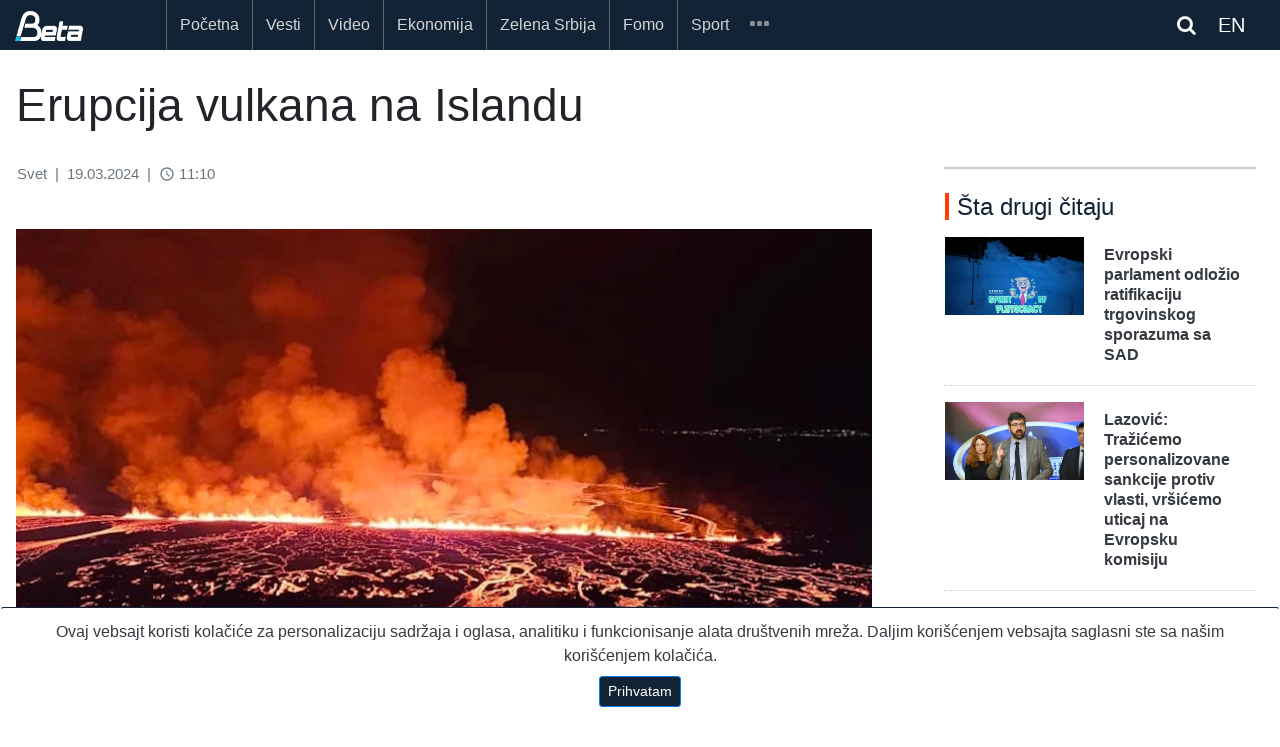

--- FILE ---
content_type: text/html; charset=UTF-8
request_url: https://beta.rs/content/202015-erupcija-vulkana-na-islandu
body_size: 10164
content:
<!doctype html>
<html lang="en">
<head>
    <!-- Google tag (gtag.js) -->
<script async src="https://www.googletagmanager.com/gtag/js?id=G-ZLFBJTGXSB"></script>
<script>
    window.dataLayer = window.dataLayer || [];
    function gtag(){dataLayer.push(arguments);}
    gtag('js', new Date());

    gtag('config', 'G-ZLFBJTGXSB');
</script>

<!-- Default Statcounter code for Beta http://beta.rs -->
<script type="text/javascript">
    var sc_project=10754211;
    var sc_invisible=1;
    var sc_security="545a7340";
</script>
<script type="text/javascript"
        src="https://www.statcounter.com/counter/counter.js"
        async></script>
<noscript><div class="statcounter"><a title="Web Analytics"
                                      href="https://statcounter.com/" target="_blank"><img
                    class="statcounter"
                    src="https://c.statcounter.com/10754211/0/545a7340/1/"
                    alt="Web Analytics"
                    referrerPolicy="no-referrer-when-downgrade"></a></div></noscript>
<!-- End of Statcounter Code -->

<script type="text/javascript" src="https://platform-api.sharethis.com/js/sharethis.js#property=64786ba3413e9c001905a41b&product=inline-share-buttons&source=platform" async="async"></script>
<script src="https://ug.contentexchange.me/static/tracker.js" async></script>
<script src="https://cdn.onesignal.com/sdks/OneSignalSDK.js" defer></script>
<script>
    window.OneSignal = window.OneSignal || [];
    OneSignal.push(function() {
        OneSignal.init({
            appId: "52e965ea-ec58-4842-b1fa-8113f9942605",
        });
    });
</script>    <meta name="theme-color" content="#112335"/>


    <meta name="mobile-web-app-capable" content="yes">
    <meta name="application-name" content="BetaRS">
    <link rel="icon" sizes="512x512" href="/static/beta-logo-512.png">

    <meta charset="utf-8">
    <meta http-equiv="X-UA-Compatible" content="IE=edge"/>
    <meta name="viewport" content="width=device-width, initial-scale=1, shrink-to-fit=no">
    <link rel="manifest" href="/manifest.json">
    <meta name="csrf-token" content="HXZixwyetz8bZp6Axs4kXd5pFDT3M4eIu7dtxp1h">
    <link rel="icon" type="image/png" href="/">
    <link rel="shortcut icon" href="/static/beta-logo-192.png" type="image/x-icon"/>

    <link rel="stylesheet" href="https://beta.rs/bootstrap/css/bootstrap.min.css">
    <link rel="stylesheet" href="https://maxcdn.bootstrapcdn.com/font-awesome/4.6.3/css/font-awesome.min.css">
    <link rel="stylesheet" href="https://beta.rs/css/app.css">
    <link rel="stylesheet" href="https://beta.rs/css/betars.css?v1">
    
    <script src="/js/jquery-3.2.1.min.js"></script>
    
    
    <meta name="description" content=""/>
    <meta property="og:url"
      content="https://beta.rs//content/202015-erupcija-vulkana-na-islandu"/>
<meta property="og:type" content="article"/>
<meta property="og:title" content="Erupcija vulkana na Islandu"/>
<meta property="og:description" content=""/>
    <meta property="og:image" content="https://lh3.googleusercontent.com/Ht83E_3YqU7xDUkmhpSgqZdHuuHc5BXEsYKmI9STwpU5hkfazq-CaUlach1BdRgFSdLmxTP0bVzqq1MGDWuBlEjnC1hsfEaH"/>


<meta name="twitter:card" content="summary_large_image" />
<meta name="twitter:title" content="Erupcija vulkana na Islandu" />
<meta name="twitter:description" content="" />
<meta name="twitter:site" content="@AgencijaBeta" />
<meta name="twitter:creator" content="@AgencijaBeta" />

<meta property="twitter:image" content="https://lh3.googleusercontent.com/Ht83E_3YqU7xDUkmhpSgqZdHuuHc5BXEsYKmI9STwpU5hkfazq-CaUlach1BdRgFSdLmxTP0bVzqq1MGDWuBlEjnC1hsfEaH"/>
<script src="https://ug.contentexchange.me/static/tracker.js" async></script>
    <title>    Erupcija vulkana na Islandu - BetaRS
</title>
    <script async src="https://securepubads.g.doubleclick.net/tag/js/gpt.js"></script>
    <script>
        window.googletag = window.googletag || {cmd: []};
        googletag.cmd.push(function () {
            googletag.defineSlot('/20059645/sec_eko_top', [[970, 250], [728, 90], [320, 100], [320, 50]], 'div-gpt-ad-1660741741449-0').addService(googletag.pubads());
            googletag.pubads().enableSingleRequest();
            googletag.pubads().collapseEmptyDivs();
            googletag.enableServices();
        });

        document.addEventListener('scroll', function () {
            if (!window.articleRead) {
                gtag('event', 'article_read', {
                    'event_category': 'engagement',
                    'event_label': '/content/202015-erupcija-vulkana-na-islandu',
                    'value': 30
                });
                window.articleRead = true;
            }
        });
    </script>
    
    
    
    
    

    
</head>
<body>
<div id="app">

    <section id="header"></section>

    <section id="navigation">
        
            <div class="mainmenu">
    <div class="container article">
        <nav class="navbar navbar-expand-xl navbar-dark">
            <a class="navbar-brand" href="/">
                                <img src="/static/beta_logo_blue.png" alt="BetaRS Logo" class="img-fluid" style="width:50%;">
            </a>













            <div class="searchlink order-md-1 order-sm-2"  id="searchlink">
    <div class="ml-1">
        
        
        
        <span class="fa fa-search text-white" ></span>

        <a target="_blank" href="https://betabriefing.com" class="d-inline ml-3 text-white">
            EN
        </a>
    </div>

</div>
<div class="searchform" id="searchform">
    <form id="search" action="/search">
        <input type="text" class="search-input" id="s" name="query" placeholder="pretraga...">
    </form>
</div>
            <button class="navbar-toggler order-2" type="button" data-toggle="slide-collapse"
                    data-target="#slide-navbar-collapse"
                    aria-controls="navbarNavAltMarkup" aria-expanded="false" aria-label="Toggle navigation">
                <span class="navbar-toggler-icon"></span>
            </button>

            <div class="collapse navbar-collapse" id="slide-navbar-collapse">
                <div class="nav navbar-nav">

                                                                                        <a class="nav-item nav-link "
                           href="/">Početna</a>
                                                                    <a class="nav-item nav-link "
                           href="/category/vesti">Vesti</a>
                                                                    <a class="nav-item nav-link "
                           href="/category/video">Video</a>
                                                                    <a class="nav-item nav-link "
                           href="/category/ekonomija">Ekonomija</a>
                                                                    <a class="nav-item nav-link "
                           href="/category/zelena-srbija">Zelena Srbija</a>
                                                                    <a class="nav-item nav-link "
                           href="/category/fomo">Fomo</a>
                                                                    <a class="nav-item nav-link "
                           href="/category/sport">Sport</a>
                    
                                                                <a class="nav-item nav-link    d-lg-none d-xl-none"
                           href="/category/des"
                        >DES</a>
                                            <a class="nav-item nav-link    d-lg-none d-xl-none"
                           href="/category/scena"
                        >Scena</a>
                                            <a class="nav-item nav-link    d-lg-none d-xl-none"
                           href="/category/zanimljivosti"
                        >Zanimljivosti</a>
                                            <a class="nav-item nav-link    d-lg-none d-xl-none"
                           href="/category/tehnologija"
                        >Tehnologija</a>
                                            <a class="nav-item nav-link    d-lg-none d-xl-none"
                           href="/category/oms"
                        >OMS</a>
                                            <a class="nav-item nav-link    d-lg-none d-xl-none"
                           href="/category/mediji"
                        >Mediji</a>
                    
                    <div class="nav-item dropdown d-none d-lg-block d-xl-block">
                        <a id="navMore" class="nav-link" href="#">
                            <span id="iconMore" class="icon icon-more"></span>
                        </a>
                        <div class="dropdown-menu">
                            
                                                                <a class="nav-link  "
                                   href="/category/des"
                                >DES</a>
                            
                                                                <a class="nav-link  "
                                   href="/category/scena"
                                >Scena</a>
                            
                                                                <a class="nav-link  "
                                   href="/category/zanimljivosti"
                                >Zanimljivosti</a>
                            
                                                                <a class="nav-link  "
                                   href="/category/tehnologija"
                                >Tehnologija</a>
                            
                                                                <a class="nav-link  "
                                   href="/category/oms"
                                >OMS</a>
                            
                                                                <a class="nav-link  "
                                   href="/category/mediji"
                                >Mediji</a>
                                                    </div>
                    </div>
                </div>













            </div>


        </nav>

    </div>

</div>
<div class="menu-overlay"></div>

<script type="text/javascript">
    var search_query = '';

    $(document).ready(function () {
        var $target = $('#navMore')
        var $targetIcon = $('#iconMore')

        $('#searchlink').on('click', function(e) {
            $("#searchform").toggleClass('open');
        });

        let queryString = $(this).find('input.search-input')

        const onSearch = () => {
            console.log(queryString.val())
        }



        $(queryString).on("keyup", () =>{

        })
        $('#searchlink2').on('click', function(e) {
            $("#searchform2").toggleClass('open');
        });

        $target.click(function (event) {
            $('.dropdown-menu').show();
        });

        $(document).on("click", function (event) {
            if (event.target.id != $target.attr('id') && event.target.id != $targetIcon.attr('id')) {
                $('.dropdown-menu').hide();
            }
        });
        $('#search2').keypress(function (e) {

            if (e.keyCode == 13) {
                e.preventDefault();
                console.log("PERA", $(this).val());
                window.location.assign('/search?query=' + $(this).val() )
            }
        });
        $('.search-query1').keypress(function (e) {

            if (e.keyCode == 13) {
                e.preventDefault();
                  window.location.assign('/search?query=' + $('.search-query1').val() + '&_token=' + $('meta[name="csrf-token"]').attr('content'))
            }
        });
        $('.search-query2').keypress(function (e) {

            if (e.keyCode == 13) {
                e.preventDefault();
                window.location.assign('/search?query=' + $('.search-query2').val() + '&_token=' + $('meta[name="csrf-token"]').attr('content'))
            }
        });
    });
</script>

    </section>

    <section id="content">
        <div class="container-full bg-white">
            <div class="container white-background">
                    <div class="row wrap fill-height article  pr-lg-4 pt-4 pb-5">
        <div class="col-12 d-block d-md-block">
                                </div>
        
        <div class="col-12 mb-3">
            <h1 class="hedaline content-title">Erupcija vulkana na Islandu</h1>
        </div>
        
            
            
                
            
            
                
        



        <div class="col-12 col-sm-12 col-md-12 col-lg-9 pr-lg-5">



            <script type="application/ld+json">
    {
      "@context": "https://schema.org",
      "@type": "NewsArticle",
      "mainEntityOfPage": {
           "@type": "WebPage",
            "@id": "/content/202015-erupcija-vulkana-na-islandu"
        },
      "headline": "Erupcija vulkana na Islandu",
      "description": "Na jugu Islanda proglašeno je vanredno stanje zbog još jedne vulkanske erupcije na poluostrvu...",
                "image": [
        "https://lh3.googleusercontent.com/Ht83E_3YqU7xDUkmhpSgqZdHuuHc5BXEsYKmI9STwpU5hkfazq-CaUlach1BdRgFSdLmxTP0bVzqq1MGDWuBlEjnC1hsfEaH","https://lh3.googleusercontent.com/QQ0f2Z8k1z1qHOnk80Bm9Na4DBF99faJktDAW7HqQkfhO2c16kzHMT1AJKmLBMaqAQQ-xZLPtgTl9_ZbF6V0nHXcBJnvePF1dQ","https://lh3.googleusercontent.com/09rZ3e3bTKCXaUavi-ThNw2S13dz9e5ZPdjQHMWsu-4T_IEM_D74ejbotqN6TgltYFgbrHJ0mSBUfK5lFGs8d145Nq2Y6sHKoA","https://lh3.googleusercontent.com/gFc4qWum0VhMWKNSRpEp_DPo3NWMscKdquoM21CtjAUCQ2m5pAjbJTMYSW9rfaF2_9BjLTg97_g3q9dKfwDbl1KLa1mTXjx3pbk","https://lh3.googleusercontent.com/j-JXU5df1902qQmLGIbk-JQTqmeG3KCrpxALWv7rO42j2nl3VR56I0G_pKtfuGsTDS78xImJkt9H9AhXfcKOto0x6zNuunkg","https://lh3.googleusercontent.com/11rLsG1ccEqCvb3r0OevgZFXP_aJ7DV__aGiThuGmj64NcaUf3LlbfQV4U0mAOF2TJFlPapJa-AKC6DB8dYpbaJGPNScT71d8A","https://lh3.googleusercontent.com/k4aCvvo77GF2u7efY2jYClmL8iGUUb3jjP9xhZn5ztkOMAZCEXQgDW79oxGJQ9QmrEUgDiuPj4eJoW9r3R1dqrE5LjObEfCA-A","https://lh3.googleusercontent.com/t5k8vuru78gDEfjtcc3foEPzr2dheQ7vyqodPHl8ex4hhFqNJKEtRvT3GeRaciMiB0QxsrcpYHI0dVoVJJyrqrmxoCNpz9OVbw"

          ],
        "datePublished": "2024-03-19 11:10:11",
      "dateModified": "2024-03-19 11:18:16",
      "author": [
          {
          "@type": "Person",
          "name": "DEK",
          "url": "https://beta.rs"
          }
        ],
        "publisher":{
            "@type": "Organization",
            "name": "Novinska agencija Beta",
            "url": "https://beta.rs"
          }
    }
</script><div class="content text-dark mb-5 pr-lg-4">
    <div class="col-12 mb-4 text-muted">
        <div class="row py-0">
            <div class="col-12 px-0">
                <small>
                    Svet
                                                            <span class="px-1">|</span> 19.03.2024

                    <span class="px-1">|</span> <i class="material-icons"
                                                   style="font-size: 16px;position:relative; top:3px;">
                        access_time
                    </i> 11:10

                </small>
            </div>
            <div class="col-12 px-0 mt-3 text-right">
                <div class="sharethis-inline-share-buttons px-0"></div>
            </div>
        </div>
    </div>

    <div class="lead-image mb-1">
    
    
    
    
    <div class="">
        <img class="img-fluid" rel="preload" as="image" src="https://lh3.googleusercontent.com/Ht83E_3YqU7xDUkmhpSgqZdHuuHc5BXEsYKmI9STwpU5hkfazq-CaUlach1BdRgFSdLmxTP0bVzqq1MGDWuBlEjnC1hsfEaH=w850-rw"
             alt="Erupcija vulkana na Islandu"
             width="100%"
             style="display: block"
        >

    </div>
            <div class="row">
            <div class="col-12">
                <div class="text-muted"><small>Iceland Civil Defense via AP</small></div>
            </div>
        </div>
    </div>
<p><b>Na jugu Islanda proglašeno je vanredno stanje zbog još jedne vulkanske erupcije na poluostrvu Rejkjanes.</b></p><p>Ovo je četvrta erupcija od decembra, i ujedno najsnažnija do sada – lava je stigla do istočne odbrane oko evakuisanog grada Grindavik.</p><p>Stanovnici su takođe evakuisani iz obližnje Plave lagune, jedne od najpopularnijih turističkih atrakcija Islanda.<br><br><div class=""><div class="lead-image mb-1">
    
    
    
    
    <div class="">
        <img class="img-fluid" rel="preload" as="image" src="https://lh3.googleusercontent.com/QQ0f2Z8k1z1qHOnk80Bm9Na4DBF99faJktDAW7HqQkfhO2c16kzHMT1AJKmLBMaqAQQ-xZLPtgTl9_ZbF6V0nHXcBJnvePF1dQ=w850-rw"
             alt="Erupcija vulkana na Islandu"
             width="100%"
             style="display: block"
        >

    </div>
            <div class="row">
            <div class="col-12">
                <div class="text-muted"><small>Iceland Civil Defense via AP</small></div>
            </div>
        </div>
    </div>
</div><br><br><div class=""><div class="lead-image mb-1">
    
    
    
    
    <div class="">
        <img class="img-fluid" rel="preload" as="image" src="https://lh3.googleusercontent.com/09rZ3e3bTKCXaUavi-ThNw2S13dz9e5ZPdjQHMWsu-4T_IEM_D74ejbotqN6TgltYFgbrHJ0mSBUfK5lFGs8d145Nq2Y6sHKoA=w850-rw"
             alt="Erupcija vulkana na Islandu"
             width="100%"
             style="display: block"
        >

    </div>
            <div class="row">
            <div class="col-12">
                <div class="text-muted"><small>AP Photo/Marco di Marco</small></div>
            </div>
        </div>
    </div>
</div><br><br><div class=""><div class="lead-image mb-1">
    
    
    
    
    <div class="">
        <img class="img-fluid" rel="preload" as="image" src="https://lh3.googleusercontent.com/gFc4qWum0VhMWKNSRpEp_DPo3NWMscKdquoM21CtjAUCQ2m5pAjbJTMYSW9rfaF2_9BjLTg97_g3q9dKfwDbl1KLa1mTXjx3pbk=w850-rw"
             alt="Erupcija vulkana na Islandu"
             width="100%"
             style="display: block"
        >

    </div>
            <div class="row">
            <div class="col-12">
                <div class="text-muted"><small>AP Photo/Marco di Marco</small></div>
            </div>
        </div>
    </div>
</div><br><br><div class=""><div class="lead-image mb-1">
    
    
    
    
    <div class="">
        <img class="img-fluid" rel="preload" as="image" src="https://lh3.googleusercontent.com/j-JXU5df1902qQmLGIbk-JQTqmeG3KCrpxALWv7rO42j2nl3VR56I0G_pKtfuGsTDS78xImJkt9H9AhXfcKOto0x6zNuunkg=w850-rw"
             alt="Erupcija vulkana na Islandu"
             width="100%"
             style="display: block"
        >

    </div>
            <div class="row">
            <div class="col-12">
                <div class="text-muted"><small>AP Photo/Marco di Marco</small></div>
            </div>
        </div>
    </div>
</div><br><br><div class=""><div class="lead-image mb-1">
    
    
    
    
    <div class="">
        <img class="img-fluid" rel="preload" as="image" src="https://lh3.googleusercontent.com/11rLsG1ccEqCvb3r0OevgZFXP_aJ7DV__aGiThuGmj64NcaUf3LlbfQV4U0mAOF2TJFlPapJa-AKC6DB8dYpbaJGPNScT71d8A=w850-rw"
             alt="Erupcija vulkana na Islandu"
             width="100%"
             style="display: block"
        >

    </div>
            <div class="row">
            <div class="col-12">
                <div class="text-muted"><small>AP Photo/Marco di Marco</small></div>
            </div>
        </div>
    </div>
</div><br><br><div class=""><div class="lead-image mb-1">
    
    
    
    
    <div class="">
        <img class="img-fluid" rel="preload" as="image" src="https://lh3.googleusercontent.com/k4aCvvo77GF2u7efY2jYClmL8iGUUb3jjP9xhZn5ztkOMAZCEXQgDW79oxGJQ9QmrEUgDiuPj4eJoW9r3R1dqrE5LjObEfCA-A=w850-rw"
             alt="Erupcija vulkana na Islandu"
             width="100%"
             style="display: block"
        >

    </div>
            <div class="row">
            <div class="col-12">
                <div class="text-muted"><small>AP Photo/Marco di Marco</small></div>
            </div>
        </div>
    </div>
</div><br><br><div class=""><div class="lead-image mb-1">
    
    
    
    
    <div class="">
        <img class="img-fluid" rel="preload" as="image" src="https://lh3.googleusercontent.com/t5k8vuru78gDEfjtcc3foEPzr2dheQ7vyqodPHl8ex4hhFqNJKEtRvT3GeRaciMiB0QxsrcpYHI0dVoVJJyrqrmxoCNpz9OVbw=w850-rw"
             alt="Erupcija vulkana na Islandu"
             width="100%"
             style="display: block"
        >

    </div>
            <div class="row">
            <div class="col-12">
                <div class="text-muted"><small>AP Photo/Marco di Marco</small></div>
            </div>
        </div>
    </div>
</div></p>
    <div class="row pt-4">
        <div class="col-12 px-0 text-right">
            <div class="sharethis-inline-share-buttons col-12 px-0 text-right"></div>
        </div>
    </div>

    <div class="border-top border-dark mt-4">

</div>
<div class="container pr-0 pt-4 pb-2 pl-0 mb-2">
    <div class="row ">
        <div class="col-md-12 module-head head-transparent">
            <h3 class="head-bullet tag tag-teme font-weight-bold  p-0 mb-0 " mid="0:0"  >
                Teme
            </h3>
        </div>
    </div>
</div>
<div class="tags">
            
            <span class="badge badge-pill badge-light border-1 rounded-0  border-dark flex mx-2 px-2 mb-3 px-3 py-2">
                <a class="text-dark text-uppercase" href="https://beta.rs/search?query=island&amp;_token=HXZixwyetz8bZp6Axs4kXd5pFDT3M4eIu7dtxp1h"
                   target="_self">
                    island
                </a>
            </span>

                    
            <span class="badge badge-pill badge-light border-1 rounded-0  border-dark flex mx-2 px-2 mb-3 px-3 py-2">
                <a class="text-dark text-uppercase" href="https://beta.rs/search?query=rejkjanes&amp;_token=HXZixwyetz8bZp6Axs4kXd5pFDT3M4eIu7dtxp1h"
                   target="_self">
                    rejkjanes
                </a>
            </span>

                    
            <span class="badge badge-pill badge-light border-1 rounded-0  border-dark flex mx-2 px-2 mb-3 px-3 py-2">
                <a class="text-dark text-uppercase" href="https://beta.rs/search?query=grindavik&amp;_token=HXZixwyetz8bZp6Axs4kXd5pFDT3M4eIu7dtxp1h"
                   target="_self">
                    grindavik
                </a>
            </span>

            
</div>


<banner-view :position="frontpageLDB1"></banner-view>

</div>
<style>
    .container {
        max-width: 1280px !important;
    }
    .opacity-1 {
        background-color: rgba(20,84,126,0.2);
    }
</style>


            <div class="row mt-4">
                <div class="col-12 pr-lg-4">
                    <!-- mid: 530 --><div class="border-top border-dark">

</div>
<div class="container pr-0 pt-4 pb-2 pl-0 mb-2">
    <div class="row ">
        <div class="col-md-12 module-head head-transparent">
            <h3 class="head-bullet tag tag-zanimljivosti font-weight-bold  p-0 mb-0 " mid="530:24"  >
                Zanimljivosti
            </h3>
        </div>
    </div>
</div>
<div class="row">
                    <div class="col-12 col-md-6 col-lg-6 mb-3">
            <!--card-->
<div class="card border-0 h-100 mobile-space-bottom w-100 mb-sm-3">
    <a href="/content/237948-zimska-setnja-podrucjem-sicahaj" aria-label="Zimska šetnja područjem Šičahaj">
        
        

        
        
        
        
        
        
        
        <div class="image-wrapper">
                            <img class="img-fluid" rel="preload" as="image" src="https://lh3.googleusercontent.com/dDBEXSDKztQpwFW2trsBeGCHVvSKwPp-hKmUkQCUVDwYrCQ9ThKtSvSpzlF2mopvaB7R7gdyUbdX-mUFHcCanTLJSFKpGdcicQ"
                     alt="Zimska šetnja područjem Šičahaj">
                                </div>

        
        
    </a>
    <div class="mt-2 d-md-block text-left px-3 mb-auto">
        <a href="/content/237948-zimska-setnja-podrucjem-sicahaj" class="text-dark" aria-label="Zimska šetnja područjem Šičahaj">
            <h4 class="pb-0 mb-0"><b>Zimska šetnja područjem Šičahaj</b></h4>
        </a>
            </div>
    <div class="card-link px-3 py-2">
        <div class="row ">
    
        
            
            
                
            
        

    
    <div class="col-5">
        <div class="text-muted">
            <i class="material-icons" style="font-size: 16px;position:relative; top:3px;">
                access_time
            </i>
            1 dan
        </div>
    </div>
        <div class="col-7">
        <div class="table-responsive text-right">

    <a class="tag-zabava tag  float-right"
       href="/category/zanimljivosti/zabava-vesti">
        Zabava
    </a>

</div>
    </div>
    
</div>
    </div>
</div>
        </div>
                    <div class="col-12 col-md-6 col-lg-6 mb-3">
            <!--card-->
<div class="card border-0 h-100 mobile-space-bottom w-100 mb-sm-3">
    <a href="/content/237827-na-sri-lanki-izlozen-najveci-zvezdasti-safir-na-svetu-vredan-vise-od-300-miliona-dolara" aria-label="Na Šri Lanki izložen najveći zvezdasti safir na svetu, vredan više od 300 miliona dolara">
        
        

        
        
        
        
        
        
        
        <div class="image-wrapper">
                            <img class="img-fluid" rel="preload" as="image" src="https://lh3.googleusercontent.com/-6SbNQ13cOtMUPVI5sVTVINFQ2qHVqj-2SO9WdapjB9mrUxK1EUp3hpqysRDic7A4-xyu-2sQZEJzrrTjCNu_iDFXJIhl7TSVg"
                     alt="Na Šri Lanki izložen najveći zvezdasti safir na svetu, vredan više od 300 miliona dolara">
                                </div>

        
        
    </a>
    <div class="mt-2 d-md-block text-left px-3 mb-auto">
        <a href="/content/237827-na-sri-lanki-izlozen-najveci-zvezdasti-safir-na-svetu-vredan-vise-od-300-miliona-dolara" class="text-dark" aria-label="Na Šri Lanki izložen najveći zvezdasti safir na svetu, vredan više od 300 miliona dolara">
            <h4 class="pb-0 mb-0"><b>Na Šri Lanki izložen najveći zvezdasti safir na svetu, vredan više od 300 miliona dolara</b></h4>
        </a>
            </div>
    <div class="card-link px-3 py-2">
        <div class="row ">
    
        
            
            
                
            
        

    
    <div class="col-5">
        <div class="text-muted">
            <i class="material-icons" style="font-size: 16px;position:relative; top:3px;">
                access_time
            </i>
            3 dana
        </div>
    </div>
        <div class="col-7">
        <div class="table-responsive text-right">

    <a class="tag-zabava tag  float-right"
       href="/category/zanimljivosti/zabava-vesti">
        Zabava
    </a>

</div>
    </div>
    
</div>
    </div>
</div>
        </div>
                    <div class="col-12 col-md-6 col-lg-6 mb-3">
            <!--card-->
<div class="card border-0 h-100 mobile-space-bottom w-100 mb-sm-3">
    <a href="/content/237385-najbolji-britanski-grobar-otvorio-dusu-ljudi-misle-da-sam-zbog-posla-morbidan-ali-ja-cenim-zivot" aria-label="Najbolji britanski grobar otvorio dušu: Ljudi misle da sam zbog posla morbidan, ali ja cenim život">
        
        

        
        
        
        
        
        
        
        <div class="image-wrapper">
                            <img class="img-fluid" rel="preload" as="image" src="https://lh3.googleusercontent.com/hbtCePrpPH0qF9WAe2BUxr6oJ46y8Hoi8bavYcAtT3Kp3UqO0rZ4HDrzZ1CU0iqGOLkS6mVeOczhMdAS6xy4fOgHP8xOW-M7"
                     alt="Najbolji britanski grobar otvorio dušu: Ljudi misle da sam zbog posla morbidan, ali ja cenim život">
                                </div>

        
        
    </a>
    <div class="mt-2 d-md-block text-left px-3 mb-auto">
        <a href="/content/237385-najbolji-britanski-grobar-otvorio-dusu-ljudi-misle-da-sam-zbog-posla-morbidan-ali-ja-cenim-zivot" class="text-dark" aria-label="Najbolji britanski grobar otvorio dušu: Ljudi misle da sam zbog posla morbidan, ali ja cenim život">
            <h4 class="pb-0 mb-0"><b>Najbolji britanski grobar otvorio dušu: Ljudi misle da sam zbog posla morbidan, ali ja cenim život</b></h4>
        </a>
            </div>
    <div class="card-link px-3 py-2">
        <div class="row ">
    
        
            
            
                
            
        

    
    <div class="col-5">
        <div class="text-muted">
            <i class="material-icons" style="font-size: 16px;position:relative; top:3px;">
                access_time
            </i>
            1 nedelju
        </div>
    </div>
        <div class="col-7">
        <div class="table-responsive text-right">

    <a class="tag-zabava tag  float-right"
       href="/category/zanimljivosti/zabava-vesti">
        Zabava
    </a>

</div>
    </div>
    
</div>
    </div>
</div>
        </div>
                    <div class="col-12 col-md-6 col-lg-6 mb-3">
            <!--card-->
<div class="card border-0 h-100 mobile-space-bottom w-100 mb-sm-3">
    <a href="/content/237341-neki-psi-prisluskivanjem-vlasnika-mogu-da-nauce-nove-nazive-svojih-igracaka" aria-label="Neki psi prisluškivanjem vlasnika mogu da nauče nove nazive svojih igračaka">
        
        

        
        
        
        
        
        
        
        <div class="image-wrapper">
                            <img class="img-fluid" rel="preload" as="image" src="https://lh3.googleusercontent.com/qP1gnqyArYmzsBnlRyZ8yDxMnGLm8lbxjdoQIoPTXg5u_pRtS_xnlfkEUjLek4LcqprDPPuA_kYplpERNIqEpLMa8CDcEaPMkQ"
                     alt="Neki psi prisluškivanjem vlasnika mogu da nauče nove nazive svojih igračaka">
                                </div>

        
        
    </a>
    <div class="mt-2 d-md-block text-left px-3 mb-auto">
        <a href="/content/237341-neki-psi-prisluskivanjem-vlasnika-mogu-da-nauce-nove-nazive-svojih-igracaka" class="text-dark" aria-label="Neki psi prisluškivanjem vlasnika mogu da nauče nove nazive svojih igračaka">
            <h4 class="pb-0 mb-0"><b>Neki psi prisluškivanjem vlasnika mogu da nauče nove nazive svojih igračaka</b></h4>
        </a>
            </div>
    <div class="card-link px-3 py-2">
        <div class="row ">
    
        
            
            
                
            
        

    
    <div class="col-5">
        <div class="text-muted">
            <i class="material-icons" style="font-size: 16px;position:relative; top:3px;">
                access_time
            </i>
            1 nedelju
        </div>
    </div>
        <div class="col-7">
        <div class="table-responsive text-right">

    <a class="tag-zabava tag  float-right"
       href="/category/zanimljivosti/zabava-vesti">
        Zabava
    </a>

</div>
    </div>
    
</div>
    </div>
</div>
        </div>
    </div>
                </div>
            </div>
        </div>
        <div class="col-12 col-sm-12 col-md-12 col-lg-3 border-top border-dark fill-height p-0 right-content mt-2 overflow-x-hidden">
            <!-- mid: 486 --><!-- mid: 497 --><div class="container pr-0 pt-4 pb-2 pl-0 mb-2">
    <div class="row ">
        <div class="col-md-12 module-head head-transparent">
            <h3 class="head-bullet tag tag-šta-drugi-čitaju font-weight-bold  p-0 mb-0 " mid="497:21"  >
                Šta drugi čitaju
            </h3>
        </div>
    </div>
</div>

                    
            <div class="border-bottom border-dotted border-dark pb-3 mb-3">
                
                <div class="card horisontal w-100 mt-1 mb-1">
    <div class="row">
        <div class="col-6 pr-3">
            <a href="/content/237982-evropski-parlament-odlozio-ratifikaciju-trgovinskog-sporazuma-sa-sad" class="text-dark">
                <div class="image-wrapper">
                    <img class="img-fluid" rel="preload" as="image" src="https://lh3.googleusercontent.com/U_hOpcz_KT9Zn33qz-PkFUtIOAPKbP6Kd99E7pvOeRiofv6rL9befCVJajQpq1vJV5bBdrJPAobFWtfyIbXDwBVawBhCRRZ3vQ"
                         alt="Evropski parlament odložio ratifikaciju trgovinskog sporazuma sa SAD">
                                    </div>










            </a>

        </div>
        <div class="col-6 pl-0 pr-3">
            <div class="card-body px-1 py-0 pt-2 h-85 ">
                <a href="/content/237982-evropski-parlament-odlozio-ratifikaciju-trgovinskog-sporazuma-sa-sad" class="text-dark">
                    <div class="title"><b>Evropski parlament odložio ratifikaciju trgovinskog sporazuma sa SAD</b></div>
                </a>
                            </div>

        </div>
    </div>
</div>
            </div>
                    
            <div class="border-bottom border-dotted border-dark pb-3 mb-3">
                
                <div class="card horisontal w-100 mt-1 mb-1">
    <div class="row">
        <div class="col-6 pr-3">
            <a href="/content/237986-lazovic-trazicemo-personalizovane-sankcije-protiv-vlasti-vrsicemo-uticaj-na-evropsku-komisiju" class="text-dark">
                <div class="image-wrapper">
                    <img class="img-fluid" rel="preload" as="image" src="https://lh3.googleusercontent.com/YcBK-HbJhmvKerPMGcWOW2ieakYOqdmfBM7mwGEAUfTx0fB3lhinafmGlWlftkFlCh3XpTUglTc7eRlFaGZhDpOMjGyJg878qw"
                         alt="Lazović: Tražićemo personalizovane sankcije protiv vlasti, vršićemo uticaj na Evropsku komisiju">
                                    </div>










            </a>

        </div>
        <div class="col-6 pl-0 pr-3">
            <div class="card-body px-1 py-0 pt-2 h-85 ">
                <a href="/content/237986-lazovic-trazicemo-personalizovane-sankcije-protiv-vlasti-vrsicemo-uticaj-na-evropsku-komisiju" class="text-dark">
                    <div class="title"><b>Lazović: Tražićemo personalizovane sankcije protiv vlasti, vršićemo uticaj na Evropsku komisiju</b></div>
                </a>
                            </div>

        </div>
    </div>
</div>
            </div>
                    
            <div class="border-bottom border-dotted border-dark pb-3 mb-3">
                
                <div class="card horisontal w-100 mt-1 mb-1">
    <div class="row">
        <div class="col-6 pr-3">
            <a href="/content/238006-vucic-sa-martom-kos-o-odnosima-srbije-i-eu" class="text-dark">
                <div class="image-wrapper">
                    <img class="img-fluid" rel="preload" as="image" src="https://lh3.googleusercontent.com/GEM09JKfapeH0cFYcmjMbToQe9YhISGvY_ryOHf8901kHJth-pCyVuy55zrmuwpcwzE5SSLqfVO1710WhgjxJK8-LXZRynBMjw"
                         alt="Vučić: Sadržajan razgovor sa Martom Kos">
                                    </div>










            </a>

        </div>
        <div class="col-6 pl-0 pr-3">
            <div class="card-body px-1 py-0 pt-2 h-85 ">
                <a href="/content/238006-vucic-sa-martom-kos-o-odnosima-srbije-i-eu" class="text-dark">
                    <div class="title"><b>Vučić: Sadržajan razgovor sa Martom Kos</b></div>
                </a>
                            </div>

        </div>
    </div>
</div>
            </div>
                    
            <div class="border-bottom border-dotted border-dark pb-3 mb-3">
                
                <div class="card horisontal w-100 mt-1 mb-1">
    <div class="row">
        <div class="col-6 pr-3">
            <a href="/content/238011-tramp-pozvao-osmani-u-odbor-za-mir-u-gazi" class="text-dark">
                <div class="image-wrapper">
                    <img class="img-fluid" rel="preload" as="image" src="https://lh3.googleusercontent.com/djjhtHqgl0-18qzlmrvgt84wpUT1DCsjbC7_F1gqDnHMmJMqGGQxgQU2_JXRRTniLnMFxsPP2bgvciU974tXBDegruDzp32VQA"
                         alt="Tramp pozvao Osmani u Odbor za mir u Gazi">
                                    </div>










            </a>

        </div>
        <div class="col-6 pl-0 pr-3">
            <div class="card-body px-1 py-0 pt-2 h-85 ">
                <a href="/content/238011-tramp-pozvao-osmani-u-odbor-za-mir-u-gazi" class="text-dark">
                    <div class="title"><b>Tramp pozvao Osmani u Odbor za mir u Gazi</b></div>
                </a>
                            </div>

        </div>
    </div>
</div>
            </div>
                    
            <div class="border-bottom border-dotted border-dark pb-3 mb-3">
                
                <div class="card horisontal w-100 mt-1 mb-1">
    <div class="row">
        <div class="col-6 pr-3">
            <a href="/content/238010-profesorka-novosadskog-filozofskog-fakulteta-jelena-kleut-dobila-resenje-o-otkazu" class="text-dark">
                <div class="image-wrapper">
                    <img class="img-fluid" rel="preload" as="image" src="https://lh3.googleusercontent.com/orH1v6OcwFGa0sihiX5fdV01gwTDOfG0XWyWbylVUsUuM9BRkZwm_YpEZ6YcJqEPS5qP57ONRMSbKTZHABQPil-MViEFBHqQtHM"
                         alt="Profesorka novosadskog Filozofskog fakulteta Jelena Kleut dobila rešenje o otkazu">
                                    </div>










            </a>

        </div>
        <div class="col-6 pl-0 pr-3">
            <div class="card-body px-1 py-0 pt-2 h-85 ">
                <a href="/content/238010-profesorka-novosadskog-filozofskog-fakulteta-jelena-kleut-dobila-resenje-o-otkazu" class="text-dark">
                    <div class="title"><b>Profesorka novosadskog Filozofskog fakulteta Jelena Kleut dobila rešenje o otkazu</b></div>
                </a>
                            </div>

        </div>
    </div>
</div>
            </div>
        <!-- mid: 508 --><div class="container pr-0 pt-4 pb-2 pl-0 mb-2">
    <div class="row ">
        <div class="col-md-12 module-head head-transparent">
            <h3 class="head-bullet tag tag-scena font-weight-bold  p-0 mb-0 " mid="508:20"  >
                Scena
            </h3>
        </div>
    </div>
</div>

<div class="row pb-2 mb-2 border-bottom border-dark">
                    <div class="col-12 col-sm-6 col-md-6 col-lg-12">
            <a href="/content/238034-pesma-evrovizije-u-becu-i-na-znakovnom-jeziku-sa-tumacima-izvodacima" aria-label="Pesma Evrovizije u Beču i na znakovnom jeziku sa tumačima-izvođačima">
                <div class="lazy top-big"
                     data-src="https://lh3.googleusercontent.com/BxBWpzoTlKJchTMFtpVZMSKAT2QLEimdvoZgEH5JIV7NP70HVQCM4suwp4nuhRchBAouHrKKSNVfMJxgofcWDInVVYtGaol4"
                     style="background-size: cover; background-position: center; width:100%;height:0;display:block;">

                                    </div>
            </a>
        </div>
        <div class="col-12 col-sm-6 col-md-6 col-lg-12 mt-2">
            <a href="/content/238034-pesma-evrovizije-u-becu-i-na-znakovnom-jeziku-sa-tumacima-izvodacima" class="text-dark" aria-label="Pesma Evrovizije u Beču i na znakovnom jeziku sa tumačima-izvođačima">
                <h4 class="pb-0 mb-0"><b>Pesma Evrovizije u Beču i na znakovnom jeziku sa tumačima-izvođačima</b></h4>
            </a>
            <div class="text-muted mt-2">pre 3 sata</div>
        </div>
        
            
                
                
            
        
            
                
            
        



    </div>
<!-- mid: 519 --><div class="container pr-0 pt-4 pb-2 pl-0 mb-2">
    <div class="row ">
        <div class="col-md-12 module-head head-transparent">
            <h3 class="head-bullet tag tag-it font-weight-bold  p-0 mb-0 " mid="519:20"  >
                IT
            </h3>
        </div>
    </div>
</div>

<div class="row pb-2 mb-2 border-bottom border-dark">
                    <div class="col-12 col-sm-6 col-md-6 col-lg-12">
            <a href="/content/237962-velika-britanija-razmatra-zabranu-drustvenih-mreza-za-tinejdzere-po-ugledu-na-australiju" aria-label="Velika Britanija razmatra zabranu društvenih mreža za tinejdžere po ugledu na Australiju">
                <div class="lazy top-big"
                     data-src="https://lh3.googleusercontent.com/O4FupBzJF9-QDcpKJLmjOSBy9zYmVAuThVFuYvj9p-TcyQdMD_JlLP5xV-5oX77Tdsqq2IJe9swaU1xawxfe9wjqAJz3dIe4OQ"
                     style="background-size: cover; background-position: center; width:100%;height:0;display:block;">

                                    </div>
            </a>
        </div>
        <div class="col-12 col-sm-6 col-md-6 col-lg-12 mt-2">
            <a href="/content/237962-velika-britanija-razmatra-zabranu-drustvenih-mreza-za-tinejdzere-po-ugledu-na-australiju" class="text-dark" aria-label="Velika Britanija razmatra zabranu društvenih mreža za tinejdžere po ugledu na Australiju">
                <h4 class="pb-0 mb-0"><b>Velika Britanija razmatra zabranu društvenih mreža za tinejdžere po ugledu na Australiju</b></h4>
            </a>
            <div class="text-muted mt-2">pre 1 dan</div>
        </div>
        
            
                
                
            
        
            
                
            
        



    </div>
        </div>
    </div>
            </div>
        </div>
    </section>
    <section id="footer">
            <div class="container-fluid footer-background pt-3">
    <div class="container p-1">
        <div class="row d-flex justify-content-between text-white">
            <div class="col-12">
                <ul class="list-unstyled list-inline d-flex justify-content-center my-0 pt-2">
                    <li class="list-inline-item">
                        <a target="_blank" href="https://www.facebook.com/Novinska.agencijaBETA" >
                            <img src="/static/fb1_icon.png" alt="Facebook-icon" title="Facebook-icon" width="20px">

                        </a>
                    </li>
                    <li class="list-inline-item">
                        <a target="_blank" href="https://x.com/AgencijaBeta" >
                            <img src="/static/tw_icon.png" alt="Twitter-icon" title="Twitter-icon"
                                 width="20px">

                        </a>
                    </li>
                    <li class="list-inline-item">
                        <a href="https://www.instagram.com/novinska_agencija_beta/" target="_blank">
                            <img src="/static/insta_icon.png" alt="Instagram-icon" title="Instagram-icon" width="20px">
                        </a>
                    </li>
                    <li class="list-inline-item">
                        <a href="https://www.tiktok.com/@novinskaagencijabeta" target="_blank">
                            <img src="/static/tt_icon.png" alt="Tiktok-icon" title="Tiktok-icon" width="20px">
                        </a>
                    </li>
                    <li class="list-inline-item">
                        <a target="_blank" href="https://www.youtube.com/user/betanewsagency" >
                            <img src="/static/yt_icon.png" alt="YouTube-icon" title="YouTube-icon"
                                 width="20px">

                        </a>
                    </li>
                    <li class="list-inline-item">
                        <a target="_blank" href="/rss" >
                            <img src="/static/feed_icon.png" alt="Android-icon" title="Android-icon" width="20px">

                        </a>
                    </li>
                </ul>
            </div>

            <div class="w-100 py-0">
                <hr class="bg-light">
            </div>
            <div class="col-12 col-sm-12 col-lg-6 pt-3">
                <ul class="list-unstyled list-inline d-flex justify-content-center justify-content-lg-start small separator">
                    <li class="list-inline-item">
                        <a href="/onama" >O nama</a>
                    </li>
                    <li class="list-inline-item">
                        <a href="/proizvodi" >Proizvodi i usluge</a>
                    </li>
                    <li class="list-inline-item">
                        <a href="/politika-privatnosti" >Politika privatnosti</a>
                    </li>
                    <li class="list-inline-item">
                        <a href="/kontakt" >Kontakt</a>
                    </li>
                    <li class="list-inline-item">
                        <a href="/rss" >RSS</a>
                    </li>
                </ul>
            </div>
            <div class="col-12 col-sm-12 col-lg-6 pt-3">
                <ul class="list-unstyled list-inline d-flex justify-content-center justify-content-lg-end small separator">
                    <li class="list-inline-item">
                        <a target="_blank" href="https://betabriefing.com" >Beta Briefing</a>
                    </li>
                    <li class="list-inline-item">
                        <a target="_blank" href="https://dnevnievropskiservis.rs" >Dnevni evropski servis</a>
                    </li>
                    <li class="list-inline-item">
                        <a target="_blank" href="https://www.radiostoplus.com/" >Radio Sto plus</a>
                    </li>
                </ul>
            </div>
            <div class="w-100"></div>
            <div class="col-12 small text-center pt-3 copyright">
                Copyright © 1994 - 2026 Beta Press d.o.o.

            </div>
        </div>

    </div>
</div>

<div class="fixed-bottom alert mb-0 cookie-bottom" role="alert">
    <div class="js-cookie-consent cookie-consent text-center">

            <span class="cookie-consent__message d-block pb-2 text-dark">
                Ovaj vebsajt koristi kolačiće za personalizaciju sadržaja i oglasa, analitiku i funkcionisanje alata društvenih mreža. Daljim korišćenjem vebsajta saglasni ste sa našim korišćenjem kolačića.
             </span>

        <button class="btn btn-sm btn-primary js-cookie-consent-agree cookie-consent__agree" style="background-color: #112335!important">
            Prihvatam
        </button>

    </div>
</div>

    <script>

        window.laravelCookieConsent = (function () {

            const COOKIE_VALUE = 1;
            const COOKIE_DOMAIN = '.beta.rs';

            function consentWithCookies() {
                setCookie('betars_cookie_consent', COOKIE_VALUE, 7300);
                hideCookieDialog();
            }

            function cookieExists(name) {
                return (document.cookie.split('; ').indexOf(name + '=' + COOKIE_VALUE) !== -1);
            }

            function hideCookieDialog() {
                const dialogs = document.getElementsByClassName('js-cookie-consent');

                for (let i = 0; i < dialogs.length; ++i) {
                    dialogs[i].style.display = 'none';
                }
            }

            function setCookie(name, value, expirationInDays) {
                const date = new Date();
                date.setTime(date.getTime() + (expirationInDays * 24 * 60 * 60 * 1000));
                document.cookie = name + '=' + value
                    + ';expires=' + date.toUTCString()
                    + ';domain=' + COOKIE_DOMAIN
                    + ';path=/'
                    + '';
            }

            if (cookieExists('betars_cookie_consent')) {
                hideCookieDialog();
            }

            const buttons = document.getElementsByClassName('js-cookie-consent-agree');

            for (let i = 0; i < buttons.length; ++i) {
                buttons[i].addEventListener('click', consentWithCookies);
            }

            return {
                consentWithCookies: consentWithCookies,
                hideCookieDialog: hideCookieDialog
            };
        })();
    </script>

    </section>


    
    
    <script async src="https://beta.rs/js/load_sw.js"></script>





</div>
    <script src="https://beta.rs/js/laizyload.js"></script>
    <script>
        (function ($) {
            let sounder_widget = jQuery('.article').find('.sounder-widget')
            sounder_widget.each(function(){
                let widget_url = jQuery(this).attr('data-url');
                jQuery('<iframe src="'+widget_url+'" frameborder="0" scrolling="no" width="100%"></iframe>').appendTo(jQuery(this));
            });
            $('.lazy').Lazy();
            $('[data-toggle="slide-collapse"]').on('click', function () {
                $navMenuCont = $($(this).data('target'));
                $navMenuCont.animate({
                    'width': 'toggle'
                }, 350);
                $(".menu-overlay").fadeIn(500);

            });
            $(".menu-overlay").click(function (event) {
                $(".navbar-toggler").trigger("click");
                $(".menu-overlay").fadeOut(500);
            });
            var p = parseInt($('#navigation').height())
            // p = p + 10
            $('#content').attr('style', 'padding-top:' + p + 'px !important;')
        })(jQuery);
    </script>
</body>
</html>
